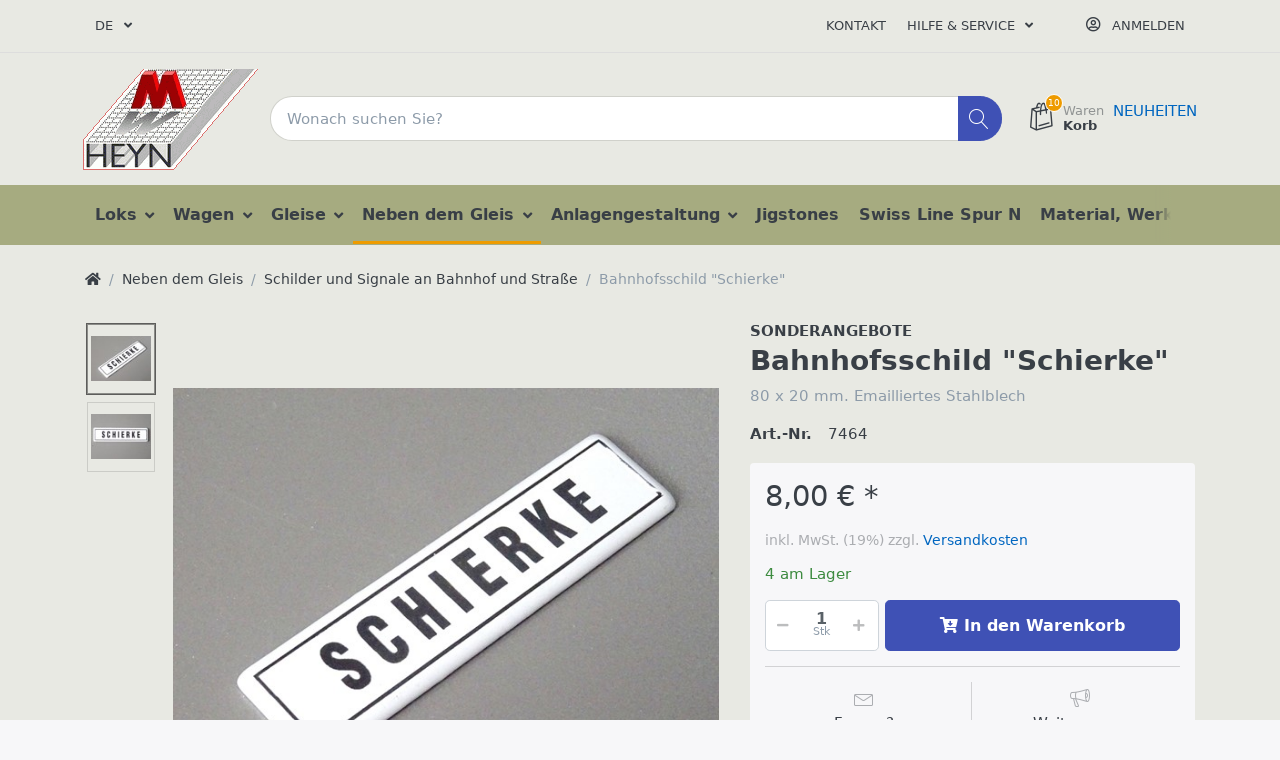

--- FILE ---
content_type: text/html; charset=utf-8
request_url: https://modell-werkstatt.de/bahnhofsschild-schierke
body_size: 21056
content:

<!DOCTYPE html>
<html  id="" lang="de" dir="ltr" data-pnotify-firstpos1="0">
<head>
    <meta charset="utf-8">
    <title itemprop="name">Sven Binnewald Modellbau Heyn: Alles Schöne für die Gartenbahn. Bahnhofsschild "Schierke"</title>
    <meta http-equiv="x-ua-compatible" content="ie=edge">
    <meta name="viewport" content="width=device-width, initial-scale=1.0, maximum-scale=1.0, minimum-scale=1.0, user-scalable=no, viewport-fit=cover, shrink-to-fit=no">
    <meta name="HandheldFriendly" content="true">
    <meta name="description" content="80 x 20 mm. Emailliertes Stahlblech" />
    <meta name="keywords" content="Modellbau, Modellbahn, Spur 2, Gartenbahn" />
    <meta name="generator" content="Smartstore 4.1.1.0" />
    <meta property="sm:root" content="/" />



    



<script>
    try {
        if (typeof navigator === 'undefined') navigator = {};
        html = document.documentElement;
        if (/Edge\/\d+/.test(navigator.userAgent)) { html.className += ' edge' }
        else if ('mozMatchesSelector' in html) { html.className += ' moz' }
        else if (/iPad|iPhone|iPod/.test(navigator.userAgent) && !window.MSStream) { html.className += ' ios' }
        else if ('webkitMatchesSelector' in html) { html.className += ' wkit' }
        else if (/constructor/i.test(window.HTMLElement)) { html.className += ' safari' };
        html.className += (this.top === this.window ? ' not-' : ' ') + 'framed';
    } catch (e) { }
</script>
<!--[if !IE]>-->
<script>var ieMode = 0; try { if (document.documentMode) { ieMode = document.documentMode; html.className += ' ie iepost8 ie' + document.documentMode } else { html.className += ' not-ie' }; } catch (e) { }; navigator.isIE = ieMode</script>
<!-- <![endif]-->

<script>
    if (navigator.isIE) {
        document.addEventListener('DOMContentLoaded', function () {
            // Add html alert after header, before content
            const alert = document.createElement('div');
            alert.className = 'container alert alert-warning mt-3';
            alert.innerText = "Sie verwenden einen nicht unterstützten Browser! Bitte ziehen Sie in Betracht, zu einem modernen Browser wie Google Chrome, Firefox oder Opera zu wechseln, um Ihr Einkaufserlebnis in vollen Zügen genießen zu können.";
            const page = document.getElementsByClassName('page-main');
            if (page.length < 1) return;

            const content = document.getElementById('content-wrapper');
            if (!content) return;

            page[0].insertBefore(alert, content);
        });
    }
</script>

    
    <meta name="accept-language" content="de-DE"/>


<script>
	window.Res = {
 "Common.Notification": "Benachrichtigung",  "Common.Close": "Schließen",  "Common.On": "An",  "Common.OK": "OK",  "Common.Cancel": "Abbrechen",  "Common.Off": "Aus",  "Common.CtrlKey": "Strg",  "Common.ShiftKey": "Umschalt",  "Common.AltKey": "Alt",  "Common.DelKey": "Entf",  "Common.EnterKey": "Eingabe",  "Common.EscKey": "Esc",  "Products.Longdesc.More": "Mehr anzeigen",  "Products.Longdesc.Less": "Weniger anzeigen",  "Jquery.Validate.Email": "Bitte geben Sie eine gültige E-Mail-Adresse ein.",  "Jquery.Validate.Required": "Diese Angabe ist erforderlich.",  "Jquery.Validate.Remote": "Bitte korrigieren Sie dieses Feld.",  "Jquery.Validate.Url": "Bitte geben Sie eine gültige URL ein.",  "Jquery.Validate.Date": "Bitte geben Sie ein gültiges Datum ein.",  "Jquery.Validate.DateISO": "Bitte geben Sie ein gültiges Datum (nach ISO) ein.",  "Jquery.Validate.Number": "Bitte geben Sie eine gültige Nummer ein.",  "Jquery.Validate.Digits": "Bitte geben Sie nur Ziffern ein.",  "Jquery.Validate.Creditcard": "Bitte geben Sie eine gültige Kreditkartennummer ein.",  "Jquery.Validate.Equalto": "Wiederholen Sie bitte die Eingabe.",  "Jquery.Validate.Maxlength": "Bitte geben Sie nicht mehr als {0} Zeichen ein.",  "Jquery.Validate.Minlength": "Bitte geben Sie mindestens {0} Zeichen ein.",  "Jquery.Validate.Rangelength": "Die Länge der Eingabe darf minimal {0} und maximal {1} Zeichen lang sein.",  "jquery.Validate.Range": "Bitte geben Sie einen Wert zwischen {0} und {1} ein.",  "Jquery.Validate.Max": "Bitte geben Sie einen Wert kleiner oder gleich {0} ein.",  "Jquery.Validate.Min": "Bitte geben Sie einen Wert größer oder gleich {0} ein.",  "Admin.Common.AreYouSure": "Sind Sie sicher?",  "FileUploader.Dropzone.Message": "Zum Hochladen Dateien hier ablegen oder klicken",  "FileUploader.Dropzone.DictDefaultMessage": "Dateien zum Hochladen hier ablegen",  "FileUploader.Dropzone.DictFallbackMessage": "Ihr Browser unterstützt keine Datei-Uploads per Drag'n'Drop.",  "FileUploader.Dropzone.DictFallbackText": "Bitte benutzen Sie das untenstehende Formular, um Ihre Dateien wie in längst vergangenen Zeiten hochzuladen.",  "FileUploader.Dropzone.DictFileTooBig": "Die Datei ist zu groß ({{filesize}}MB). Maximale Dateigröße: {{maxFilesize}}MB.",  "FileUploader.Dropzone.DictInvalidFileType": "Dateien dieses Typs können nicht hochgeladen werden.",  "FileUploader.Dropzone.DictResponseError": "Der Server gab die Antwort {{statusCode}} zurück.",  "FileUploader.Dropzone.DictCancelUpload": "Upload abbrechen",  "FileUploader.Dropzone.DictUploadCanceled": "Upload abgebrochen.",  "FileUploader.Dropzone.DictCancelUploadConfirmation": "Sind Sie sicher, dass Sie den Upload abbrechen wollen?",  "FileUploader.Dropzone.DictRemoveFile": "Datei entfernen",  "FileUploader.Dropzone.DictMaxFilesExceeded": "Sie können keine weiteren Dateien hochladen.",  "FileUploader.StatusWindow.Uploading.File": "Datei wird hochgeladen",  "FileUploader.StatusWindow.Uploading.Files": "Dateien werden hochgeladen",  "FileUploader.StatusWindow.Complete.File": "Upload abgeschlossen",  "FileUploader.StatusWindow.Complete.Files": "Uploads abgeschlossen",  "FileUploader.StatusWindow.Canceled.File": "Upload abgebrochen",  "FileUploader.StatusWindow.Canceled.Files": "Uploads abgebrochen",     };

    window.ClientId = "38e74e7c-ecf7-4126-b742-89a64c2eb91e";
</script>


    
    <link href="https://modell-werkstatt.de/bahnhofsschild-schierke" hreflang="de" rel="alternate" />
<link href="https://modell-werkstatt.de/en/railway-station-plate-schierke" hreflang="en" rel="alternate" />
<link as="image" href="//modell-werkstatt.de/media/6385/content/logo_heyn_shop.png" rel="preload" />
<link as="font" crossorigin="" href="/Content/fontastic/fonts/fontastic.woff" rel="preload" />
<link as="font" crossorigin="" href="/Content/vendors/fa5/webfonts/fa-solid-900.woff2" rel="preload" />
<link as="font" crossorigin="" href="/Content/vendors/fa5/webfonts/fa-regular-400.woff2" rel="preload" />


    






    <link href="/bundles/css/kaiwroqv5h-z1rrtpbcsflbsbcvwh2pvbrxbslqbuw41?v=r_iu9C0McGILBwpJ5Jh0sPHr58ocqkB_QNBUvsmdW201" rel="stylesheet"/>

<link href="/Themes/Flex/Content/theme.scss" rel="stylesheet" type="text/css" />

    <script src="/bundles/js/w7ar7xaahjxetk7y541-liwb0fnuimdqdas0qtmrxoa1?v=8Ywxgy-xHzt53KjDA9qzUGP_Uv0gvVwf0iyEcYxaCGY1"></script>





    <script>jQuery(function () { if (SmartStore.globalization) { SmartStore.globalization.culture = {"name":"de-DE","englishName":"German (Germany)","nativeName":"Deutsch (Deutschland)","isRTL":false,"language":"de","numberFormat":{",":".",".":",","pattern":[1],"decimals":2,"groupSizes":[3],"+":"+","-":"-","NaN":"NaN","negativeInfinity":"-∞","positiveInfinity":"∞","percent":{",":".",".":",","pattern":[0,0],"decimals":2,"groupSizes":[3],"symbol":"%"},"currency":{",":".",".":",","pattern":[8,3],"decimals":2,"groupSizes":[3],"symbol":"€"}},"dateTimeFormat":{"calendarName":"Gregorianischer Kalender","/":".",":":":","firstDay":1,"twoDigitYearMax":2029,"AM":null,"PM":null,"days":{"names":["Sonntag","Montag","Dienstag","Mittwoch","Donnerstag","Freitag","Samstag"],"namesAbbr":["So","Mo","Di","Mi","Do","Fr","Sa"],"namesShort":["So","Mo","Di","Mi","Do","Fr","Sa"]},"months":{"names":["Januar","Februar","März","April","Mai","Juni","Juli","August","September","Oktober","November","Dezember",""],"namesAbbr":["Jan.","Feb.","März","Apr.","Mai","Juni","Juli","Aug.","Sept.","Okt.","Nov.","Dez.",""]},"patterns":{"d":"dd.MM.yyyy","D":"dddd, d. MMMM yyyy","t":"HH:mm","T":"HH:mm:ss","g":"dd.MM.yyyy HH:mm","G":"dd.MM.yyyy HH:mm:ss","f":"dddd, d. MMMM yyyy HH:mm:ss","F":"dddd, d. MMMM yyyy HH:mm:ss","M":"d. MMMM","Y":"MMMM yyyy","u":"yyyy'-'MM'-'dd HH':'mm':'ss'Z'"}}}; }; });</script>
<meta property='sm:pagedata' content='{"type":"category","id":32,"menuItemId":1,"entityId":32,"parentId":30}' />
<meta property='og:site_name' content='Modellbau-Werkstatt Bertram Heyn' />
<meta property='og:site' content='https://modell-werkstatt.de/' />
<meta property='og:url' content='https://modell-werkstatt.de/bahnhofsschild-schierke' />
<meta property='og:type' content='product' />
<meta property='og:title' content='Bahnhofsschild &quot;Schierke&quot;' />
<meta property='twitter:card' content='summary' />
<meta property='twitter:title' content='Bahnhofsschild &quot;Schierke&quot;' />
<meta property='og:description' content='80 x 20 mm. Emailliertes Stahlblech' />
<meta property='twitter:description' content='80 x 20 mm. Emailliertes Stahlblech' />
<meta property='og:image' content='https://modell-werkstatt.de/media/11247/catalog/7464 Schierke 2.JPG' />
<meta property='og:image:type' content='image/jpeg' />
<meta property='twitter:image' content='https://modell-werkstatt.de/media/11247/catalog/7464 Schierke 2.JPG' />
<meta property='og:image:alt' content='Bild von Bahnhofsschild "Schierke"' />
<meta property='twitter:image:alt' content='Bild von Bahnhofsschild "Schierke"' />
<meta property='og:image:width' content='1280' />
<meta property='og:image:height' content='960' />
<meta property='article:published_time' content='01/01/0001 00:00:00' />


    <script src="/Scripts/smartstore.globalization.adapter.js"></script>


    <!--Powered by Smartstore - https://www.smartstore.com-->
</head>
<body class="lyt-cols-1">

	

<div id="page">
    <div class="canvas-blocker canvas-slidable"></div>

    <div class="page-main canvas-slidable">
            <header id="header">
                <div class="menubar-section d-none d-lg-block menubar-light">
                    <div class="container menubar-container">





<nav class="menubar navbar navbar-slide">
    <nav class="menubar-group ml-0">

    <div class="dropdown language-selector">
        <a class="menubar-link" data-toggle="dropdown" aria-haspopup="true" aria-expanded="false" href="#">
			<span>DE</span>
            <i class="fa fa-angle-down"></i>
        </a>
        
        <div class="dropdown-menu" aria-labelledby="dLabel">
                <a href="/changelanguage/1?returnUrl=bahnhofsschild-schierke" title="Deutsch (Deutschland)" rel="nofollow" class="dropdown-item disabled" 
                   data-selected="true" data-abbreviation="Deutsch">

                        <span class="mr-1 align-text-bottom">
                            <img src = "/Content/images/flags/de.png" />
                        </span>

                    <span>Deutsch</span>

                    <span class="abbreviation lrm">(DE)</span>
                </a>
                <a href="/changelanguage/2?returnUrl=en%2frailway-station-plate-schierke" title="English (United Kingdom)" rel="nofollow" class="dropdown-item" 
                   data-selected="false" data-abbreviation="Englisch">

                        <span class="mr-1 align-text-bottom">
                            <img src = "/Content/images/flags/gb.png" />
                        </span>

                    <span>Englisch</span>

                    <span class="abbreviation lrm">(EN)</span>
                </a>
        </div>
    </div>
	<script>
		$(function () {
			$(".language-selector .dropdown-item.disabled").on('click', function (e) {
				e.preventDefault();
            });
        });
	</script>

    </nav>

	<nav class="menubar-group ml-auto">



			<a class="menubar-link" href="/contactus">Kontakt</a>




<div class="cms-menu cms-menu-dropdown" data-menu-name="helpandservice">
	<div class="dropdown">
		<a data-toggle="dropdown" aria-haspopup="true" aria-expanded="false" href="#" rel="nofollow" class="menubar-link">
			<span >Hilfe &amp; Service</span>
			<i class="fal fa-angle-down menubar-caret"></i>
		</a>
			<div class="dropdown-menu dropdown-menu-left">
			<a href="/newproducts" class="dropdown-item menu-link">
				<span >NEUHEITEN</span>
			</a>
					<div class="dropdown-divider"></div>
			<a href="/aboutus" class="dropdown-item menu-link">
				<span >&#220;ber uns</span>
			</a>
			<a href="/disclaimer" class="dropdown-item menu-link">
				<span >Widerrufsrecht</span>
			</a>
			<a href="/shippinginfo" class="dropdown-item menu-link">
				<span >Versand und R&#252;cksendungen</span>
			</a>
			<a href="/conditionsofuse" class="dropdown-item menu-link">
				<span >AGB</span>
			</a>
	</div>

	</div>
</div>



	</nav>

    <nav class="menubar-group menubar-group--special">
                        
    </nav>

        <nav id="menubar-my-account" class="menubar-group">
            <div class="dropdown">
                <a class="menubar-link"  aria-haspopup="true" aria-expanded="false" href="/login?returnUrl=%2Fbahnhofsschild-schierke" rel="nofollow">
                    <i class="fal fa-user-circle menubar-icon"></i>

                        <span>Anmelden</span>
                </a>

            </div>



        </nav>

</nav>




                    </div>
                </div>
                <div class="shopbar-section shopbar-light"> 
                    <div class="container shopbar-container">

<div class="shopbar">
	<div class="shopbar-col-group shopbar-col-group-brand">
		<!-- LOGO -->
		<div class="shopbar-col shop-logo">

<a href="/" class="brand">          
        <img src='//modell-werkstatt.de/media/6385/content/logo_heyn_shop.png' 
            alt="Modellbau-Werkstatt Bertram Heyn" 
            title="Modellbau-Werkstatt Bertram Heyn"
			class="img-fluid"
            width="175"
            height="101" />
</a>

		</div>

		<!-- SEARCH -->
		<div class="shopbar-col shopbar-search">

<form action="/search" class="instasearch-form" method="get">
	<input type="text"
			class="instasearch-term form-control"
			name="q"
			placeholder="Wonach suchen Sie?"
		    data-instasearch="true"
			data-minlength="3"
			data-showthumbs="true"
			data-url="/instantsearch"
            data-origin="Search/Search"
			 autocomplete="off" />

	<button type="submit" class="btn btn-primary btn-icon instasearch-button" title="Suchen">
		<i class="icm icm-magnifier instasearch-icon"></i>
	</button>

	<div class="instasearch-drop">
		<div class="instasearch-drop-body clearfix"></div>
	</div>


</form>
		</div>
	</div>

	<div class="shopbar-col-group shopbar-col-group-tools">
		<!-- TOOLS -->


<div class="shopbar-col shopbar-tools" data-summary-href="/shoppingcart/cartsummary?cart=True&amp;wishlist=False&amp;compare=False">

	<!-- Hamburger Menu -->
	<div class="shopbar-tool d-lg-none" id="shopbar-menu">
		<a class="shopbar-button" href="#" data-toggle="offcanvas" data-autohide="true" data-placement="left" data-fullscreen="false" data-disablescrolling="true" data-target="#offcanvas-menu">
			<span class="shopbar-button-icon">
				<i class="icm icm-menu"></i>
			</span>
			<span class="shopbar-button-label-sm">
				Menü
			</span>
		</a>
	</div>



	<!-- User -->
	<div class="shopbar-tool d-lg-none" id="shopbar-user">
		<a class="shopbar-button" href="/login?returnUrl=%2Fbahnhofsschild-schierke">
			<span class="shopbar-button-icon">
				<i class="icm icm-user"></i>
			</span>
			<span class="shopbar-button-label-sm">
				Anmelden
			</span>
		</a>
	</div>



		<div class="shopbar-tool" id="shopbar-cart" data-target="#cart-tab">
			<a href="/cart" class="shopbar-button navbar-toggler" data-toggle="offcanvas" data-summary-href="/shoppingcart/cartsummary?cart=True"
			   data-autohide="true" data-placement="right" data-fullscreen="false" data-disablescrolling="true" data-target="#offcanvas-cart">
				<span class="shopbar-button-icon">
					<i class="icm icm-bag"></i>
					<span class='badge badge-pill label-cart-amount badge-warning' style="display:none" data-bind-to="CartItemsCount">
						0
					</span>
				</span>
				<span class="shopbar-button-label">
					<span>Waren</span><br />
					<strong>Korb</strong>
				</span>
				<span class="shopbar-button-label-sm">
					Warenkorb
				</span>
			</a>
		</div>






<div class="cms-menu cms-menu-linklist" data-menu-name="neuheiten">
    <ul class="list-unstyled">
            <li>
                <a href="https://modell-werkstatt.de/newproducts" class="menu-link">

                    <span >NEUHEITEN</span>
                </a>
            </li>
    </ul>
</div>

</div>



	</div>
</div>
                    </div>
                </div>
                <div class="megamenu-section d-none d-lg-block">
                    <nav class='navbar navbar-light'>
                        <div class="container megamenu-container">




<style type="text/css">
    .mega-menu-dropdown { min-height: 370px; }
</style>

<div class="mainmenu megamenu megamenu-blend--next">



<div class="cms-menu cms-menu-navbar" data-menu-name="main">
    <div class="megamenu-nav megamenu-nav--prev alpha">
	    <a href="#" class="megamenu-nav-btn btn btn-icon"><i class="far fa-chevron-left"></i></a>
    </div>

    <ul class="navbar-nav flex-row flex-nowrap" id="menu-main">

            <li id="main-nav-item-209378" data-id="209378" class="nav-item dropdown-submenu">
                <a href="/lokomotiven" class="nav-link menu-link dropdown-toggle" aria-expanded="false" data-target="#dropdown-menu-209378">
					<span >Loks</span>
                </a>
            </li>
            <li id="main-nav-item-209386" data-id="209386" class="nav-item dropdown-submenu">
                <a href="/wagen-achsen" class="nav-link menu-link dropdown-toggle" aria-expanded="false" data-target="#dropdown-menu-209386">
					<span >Wagen</span>
                </a>
            </li>
            <li id="main-nav-item-209392" data-id="209392" class="nav-item dropdown-submenu">
                <a href="/gleissystem" class="nav-link menu-link dropdown-toggle" aria-expanded="false" data-target="#dropdown-menu-209392">
					<span >Gleise</span>
                </a>
            </li>
            <li id="main-nav-item-209401" data-id="209401" class="nav-item dropdown-submenu expanded">
                <a href="/schilder-signale" class="nav-link menu-link dropdown-toggle" aria-expanded="false" data-target="#dropdown-menu-209401">
					<span >Neben dem Gleis</span>
                </a>
            </li>
            <li id="main-nav-item-209407" data-id="209407" class="nav-item dropdown-submenu">
                <a href="/gebaeude-bauteile" class="nav-link menu-link dropdown-toggle" aria-expanded="false" data-target="#dropdown-menu-209407">
					<span >Anlagengestaltung</span>
                </a>
            </li>
            <li id="main-nav-item-209418" data-id="209418" class="nav-item">
                <a href="/jigstones" class="nav-link menu-link">
					<span >Jigstones</span>
                </a>
            </li>
            <li id="main-nav-item-209419" data-id="209419" class="nav-item">
                <a href="/swiss-line-spur-n" class="nav-link menu-link">
					<span >Swiss Line Spur N</span>
                </a>
            </li>
            <li id="main-nav-item-209420" data-id="209420" class="nav-item dropdown-submenu">
                <a href="/modell-werkstatt" class="nav-link menu-link dropdown-toggle" aria-expanded="false" data-target="#dropdown-menu-209420">
					<span >Material, Werkzeug</span>
                </a>
            </li>
            <li id="main-nav-item-209426" data-id="209426" class="nav-item dropdown-submenu">
                <a href="/schoene-details" class="nav-link menu-link dropdown-toggle" aria-expanded="false" data-target="#dropdown-menu-209426">
					<span >Dekorativ</span>
                </a>
            </li>
            <li id="main-nav-item-209430" data-id="209430" class="nav-item">
                <a href="/sale" class="nav-link menu-link">
					<span >ANGEBOT</span>
                </a>
            </li>

    </ul>

    <div class="megamenu-nav megamenu-nav--next omega">
	    <a href="#" class="megamenu-nav-btn btn btn-icon"><i class="far fa-chevron-right"></i></a>
    </div>
</div>
</div>

<div class="megamenu-dropdown-container container" style="--y: 16px">
    <div id="dropdown-menu-209378" data-id="209378" 
         data-entity-id="11" 
         data-entity-name="Category"
         data-display-rotator="true">
        <div class="dropdown-menu mega-menu-dropdown">


            <div class="row mega-menu-dropdown-row">
						<div class="col-md-3 col-sm-6 text-md-center megamenu-cat-img">
							<img src="//modell-werkstatt.de/media/3338/catalog/lokomotiven.jpg?size=512" alt="Loks" loading="lazy" />

							<div class="below-preview-pic-text text-left">
								Ob Sie Loks verfeinern wollen oder ganze Bausätze suchen: Viele Details erweitern die Möglichlkeiten
							</div>
						</div>

                <div class="col-md-3 col-sm-6">
                        <a href="/lok-bausaetze" id="dropdown-heading-209379" data-id="209379" class="mega-menu-dropdown-heading">
                            <span>Lok-Baus&#228;tze</span>

                        </a>
                        <a href="/lok-dampftechnik" id="dropdown-heading-209380" data-id="209380" class="mega-menu-dropdown-heading">
                            <span>Lok-Dampftechnik</span>

                        </a>
                        <a href="/lok-wassertechnik" id="dropdown-heading-209381" data-id="209381" class="mega-menu-dropdown-heading">
                            <span>Lok-Wassertechnik</span>

                        </a>
                        <a href="/lok-lufttechnik" id="dropdown-heading-209382" data-id="209382" class="mega-menu-dropdown-heading">
                            <span>Lok-Lufttechnik</span>

                        </a>
                        <a href="/lok-beleuchtung" id="dropdown-heading-209383" data-id="209383" class="mega-menu-dropdown-heading">
                            <span>Lok-Beleuchtung</span>

                        </a>
                        <a href="/lok-aufbau-zusatzteile" id="dropdown-heading-209384" data-id="209384" class="mega-menu-dropdown-heading">
                            <span>Lok-Geh&#228;use, Rahmen, Kessel...</span>

                        </a>
                        <a href="/geraete-fuers-personal" id="dropdown-heading-209385" data-id="209385" class="mega-menu-dropdown-heading">
                            <span>Ger&#228;tschaften f&#252;rs Personal</span>

                        </a>
                </div>

                            <div class="col-md-3"></div>
                    <div class="col-md-3 col-sm-6">
						<div class="rotator-container rotator-209378">
							<div class="rotator-heading text-center">
								<h4></h4>
							</div>
							<div class="rotator-content">
								<div class="placeholder"></div>
							</div>
						</div>
                    </div>
            </div>


        </div>
    </div>
    <div id="dropdown-menu-209386" data-id="209386" 
         data-entity-id="12" 
         data-entity-name="Category"
         data-display-rotator="true">
        <div class="dropdown-menu mega-menu-dropdown">


            <div class="row mega-menu-dropdown-row">
						<div class="col-md-3 col-sm-6 text-md-center megamenu-cat-img">
							<img src="//modell-werkstatt.de/media/3339/catalog/wagen-achsen.jpg?size=512" alt="Wagen" loading="lazy" />

							<div class="below-preview-pic-text text-left">
								Ob Sie Loks und Wagen verfeinern wollen oder ganze Bausätze suchen: Vom Maßstab 1:13 bis 1:32 haben wir viele Modelle. 
							</div>
						</div>

                <div class="col-md-3 col-sm-6">
                        <a href="/wagen-1225" id="dropdown-heading-209387" data-id="209387" class="mega-menu-dropdown-heading">
                            <span>Wagen 1:22,5</span>

                        </a>
                        <a href="/wagen-132" id="dropdown-heading-209388" data-id="209388" class="mega-menu-dropdown-heading">
                            <span>Wagen 1:32</span>

                        </a>
                        <a href="/1zu20" id="dropdown-heading-209389" data-id="209389" class="mega-menu-dropdown-heading">
                            <span>Bauteile 1:20,3</span>

                        </a>
                        <a href="/loren-1133" id="dropdown-heading-209390" data-id="209390" class="mega-menu-dropdown-heading">
                            <span>Loren 1:13,3</span>

                        </a>
                        <a href="/baugroesse-gn15" id="dropdown-heading-209391" data-id="209391" class="mega-menu-dropdown-heading">
                            <span>Baugr&#246;&#223;e GN15</span>

                        </a>
                </div>

                            <div class="col-md-3"></div>
                    <div class="col-md-3 col-sm-6">
						<div class="rotator-container rotator-209386">
							<div class="rotator-heading text-center">
								<h4></h4>
							</div>
							<div class="rotator-content">
								<div class="placeholder"></div>
							</div>
						</div>
                    </div>
            </div>


        </div>
    </div>
    <div id="dropdown-menu-209392" data-id="209392" 
         data-entity-id="2" 
         data-entity-name="Category"
         data-display-rotator="true">
        <div class="dropdown-menu mega-menu-dropdown">


            <div class="row mega-menu-dropdown-row">
						<div class="col-md-3 col-sm-6 text-md-center megamenu-cat-img">
							<img src="//modell-werkstatt.de/media/3329/catalog/gleissysteme.jpg?size=512" alt="Gleise" loading="lazy" />

							<div class="below-preview-pic-text text-left">
								Wir liefern Spezielles:
Beton- und Stahlschwellen, kleine Gleisradien, Schleppweichen, Weichenhebel, Drehscheiben etc.
							</div>
						</div>

                <div class="col-md-3 col-sm-6">
                        <a href="/gleise-45mm" id="dropdown-heading-209393" data-id="209393" class="mega-menu-dropdown-heading">
                            <span>Gleise 45mm</span>

                        </a>
                        <a href="/weichen-45mm" id="dropdown-heading-209394" data-id="209394" class="mega-menu-dropdown-heading">
                            <span>Weichen 45mm</span>

                        </a>
                        <a href="/drehscheiben" id="dropdown-heading-209395" data-id="209395" class="mega-menu-dropdown-heading">
                            <span>Drehscheiben</span>

                        </a>
                        <a href="/miha-gleis-code-250" id="dropdown-heading-209396" data-id="209396" class="mega-menu-dropdown-heading">
                            <span>MIHA-Gleis Code 250</span>

                        </a>
                        <a href="/gleise-64mm" id="dropdown-heading-209397" data-id="209397" class="mega-menu-dropdown-heading">
                            <span>Gleise 64mm</span>

                        </a>
                        <a href="/weichen-64mm" id="dropdown-heading-209398" data-id="209398" class="mega-menu-dropdown-heading">
                            <span>Weichen 64mm</span>

                        </a>
                        <a href="/gleise-89mm" id="dropdown-heading-209399" data-id="209399" class="mega-menu-dropdown-heading">
                            <span>Gleise 89mm</span>

                        </a>
                        <a href="/gleiszubehoer" id="dropdown-heading-209400" data-id="209400" class="mega-menu-dropdown-heading">
                            <span>Gleiszubeh&#246;r</span>

                        </a>
                </div>

                            <div class="col-md-3"></div>
                    <div class="col-md-3 col-sm-6">
						<div class="rotator-container rotator-209392">
							<div class="rotator-heading text-center">
								<h4></h4>
							</div>
							<div class="rotator-content">
								<div class="placeholder"></div>
							</div>
						</div>
                    </div>
            </div>


        </div>
    </div>
    <div id="dropdown-menu-209401" data-id="209401" 
         data-entity-id="30" 
         data-entity-name="Category"
         data-display-rotator="true">
        <div class="dropdown-menu mega-menu-dropdown">


            <div class="row mega-menu-dropdown-row">
						<div class="col-md-3 col-sm-6 text-md-center megamenu-cat-img">
							<img src="//modell-werkstatt.de/media/3356/catalog/schilder-und-signale.jpg?size=512" alt="Neben dem Gleis" loading="lazy" />

							<div class="below-preview-pic-text text-left">
								Was wäre die Bahn ohne Signale oder z.B. ohne die diversen Beschriftungen?
							</div>
						</div>

                <div class="col-md-3 col-sm-6">
                        <a href="/am-gleis" id="dropdown-heading-209402" data-id="209402" class="mega-menu-dropdown-heading">
                            <span>Signale am Gleis</span>

                        </a>
                        <a href="/an-bahnhof-und-strasse" id="dropdown-heading-209403" data-id="209403" class="mega-menu-dropdown-heading active">
                            <span>Schilder und Signale an Bahnhof und Stra&#223;e</span>

                        </a>
                        <a href="/an-lok-und-wagen" id="dropdown-heading-209404" data-id="209404" class="mega-menu-dropdown-heading">
                            <span>Schilder an Lok und Wagen</span>

                        </a>
                        <a href="/signaltafeln-132" id="dropdown-heading-209405" data-id="209405" class="mega-menu-dropdown-heading">
                            <span>Signaltafeln 1:32</span>

                        </a>
                        <a href="/an-der-bahn" id="dropdown-heading-209406" data-id="209406" class="mega-menu-dropdown-heading">
                            <span>Elemente neben dem Gleis</span>

                        </a>
                </div>

                            <div class="col-md-3"></div>
                    <div class="col-md-3 col-sm-6">
						<div class="rotator-container rotator-209401">
							<div class="rotator-heading text-center">
								<h4></h4>
							</div>
							<div class="rotator-content">
								<div class="placeholder"></div>
							</div>
						</div>
                    </div>
            </div>


        </div>
    </div>
    <div id="dropdown-menu-209407" data-id="209407" 
         data-entity-id="22" 
         data-entity-name="Category"
         data-display-rotator="true">
        <div class="dropdown-menu mega-menu-dropdown">


            <div class="row mega-menu-dropdown-row">
						<div class="col-md-3 col-sm-6 text-md-center megamenu-cat-img">
							<img src="//modell-werkstatt.de/media/3348/catalog/gebaude-bauteile.jpg?size=512" alt="Anlagengestaltung" loading="lazy" />

							<div class="below-preview-pic-text text-left">
								Viele kleine Details für Szenen finden Sie hier: Gebäude, Fenster, Figuren, Werkzeuge etc.
							</div>
						</div>

                <div class="col-md-3 col-sm-6">
                        <a href="/details-1-32" id="dropdown-heading-209408" data-id="209408" class="mega-menu-dropdown-heading">
                            <span>Details Spur 1 = 1:32</span>

                        </a>
                        <a href="/spur-2-1225" id="dropdown-heading-209409" data-id="209409" class="mega-menu-dropdown-heading">
                            <span>Geb&#228;ude Spur 2 = 1:22,5</span>

                        </a>
                        <a href="/spur-1-132" id="dropdown-heading-209410" data-id="209410" class="mega-menu-dropdown-heading">
                            <span>Geb&#228;ude Spur 1 = 1:32</span>

                        </a>
                        <a href="/fenster-tueren-spur-2" id="dropdown-heading-209411" data-id="209411" class="mega-menu-dropdown-heading">
                            <span>Fenster und T&#252;ren 1:22,5</span>

                        </a>
                        <a href="/fenster-tueren-spur-1" id="dropdown-heading-209412" data-id="209412" class="mega-menu-dropdown-heading">
                            <span>Fenster, T&#252;ren 1:32</span>

                        </a>
                        <a href="/accessoires" id="dropdown-heading-209413" data-id="209413" class="mega-menu-dropdown-heading">
                            <span>Details: Z&#228;une, Schilder Lampen...</span>

                        </a>
                        <a href="/waldarbeit" id="dropdown-heading-209414" data-id="209414" class="mega-menu-dropdown-heading">
                            <span>Waldarbeit</span>

                        </a>
                        <a href="/figuren" id="dropdown-heading-209415" data-id="209415" class="mega-menu-dropdown-heading">
                            <span>Figuren</span>

                        </a>
                        <a href="/bier-und-limonade" id="dropdown-heading-209416" data-id="209416" class="mega-menu-dropdown-heading">
                            <span>&quot;Handliches&quot;: Kisten, Werkzeug, B&#228;nke...</span>

                        </a>
                        <a href="/werbetafeln" id="dropdown-heading-209417" data-id="209417" class="mega-menu-dropdown-heading">
                            <span>kleine Werbetafeln, magnetisch</span>

                        </a>
                </div>

                            <div class="col-md-3"></div>
                    <div class="col-md-3 col-sm-6">
						<div class="rotator-container rotator-209407">
							<div class="rotator-heading text-center">
								<h4></h4>
							</div>
							<div class="rotator-content">
								<div class="placeholder"></div>
							</div>
						</div>
                    </div>
            </div>


        </div>
    </div>
    <div id="dropdown-menu-209418" data-id="209418" 
         data-entity-id="63" 
         data-entity-name="Category"
         data-display-rotator="true">
        <div class="dropdown-menu mega-menu-dropdown">


            <div class="row mega-menu-dropdown-row">
						<div class="col-md-3 col-sm-6 text-md-center megamenu-cat-img">
							<img src="//modell-werkstatt.de/media/2931/catalog/jigstones.jpg?size=512" alt="Jigstones" loading="lazy" />

							<div class="below-preview-pic-text text-left">
								
							</div>
						</div>

                <div class="col-md-3 col-sm-6">
                </div>

                            <div class="col-md-3"></div>
                    <div class="col-md-3 col-sm-6">
						<div class="rotator-container rotator-209418">
							<div class="rotator-heading text-center">
								<h4></h4>
							</div>
							<div class="rotator-content">
								<div class="placeholder"></div>
							</div>
						</div>
                    </div>
            </div>


        </div>
    </div>
    <div id="dropdown-menu-209419" data-id="209419" 
         data-entity-id="75" 
         data-entity-name="Category"
         data-display-rotator="false">
        <div class="dropdown-menu mega-menu-dropdown">


            <div class="row mega-menu-dropdown-row">
						<div class="col-md-3 col-sm-6 text-md-center megamenu-cat-img">
							<img src="//modell-werkstatt.de/media/11626/catalog/Swissline.svg?size=512" alt="Swiss Line Spur N" loading="lazy" />

							<div class="below-preview-pic-text text-left">
								
							</div>
						</div>

                <div class="col-md-3 col-sm-6">
                </div>

            </div>


        </div>
    </div>
    <div id="dropdown-menu-209420" data-id="209420" 
         data-entity-id="16" 
         data-entity-name="Category"
         data-display-rotator="true">
        <div class="dropdown-menu mega-menu-dropdown">


            <div class="row mega-menu-dropdown-row">
						<div class="col-md-3 col-sm-6 text-md-center megamenu-cat-img">
							<img src="//modell-werkstatt.de/media/11096/catalog/6223 Schichtmauerwerk Schlosser 1a.jpg?size=512" alt="Material, Werkzeug" loading="lazy" />

							<div class="below-preview-pic-text text-left">
								
							</div>
						</div>

                <div class="col-md-3 col-sm-6">
                        <a href="/arbeitsmittel" id="dropdown-heading-209421" data-id="209421" class="mega-menu-dropdown-heading">
                            <span>Arbeitsmittel</span>

                        </a>
                        <a href="/plattenmaterial" id="dropdown-heading-209422" data-id="209422" class="mega-menu-dropdown-heading">
                            <span>Kunststoffplatten</span>

                        </a>
                        <a href="/bauplatten" id="dropdown-heading-209423" data-id="209423" class="mega-menu-dropdown-heading">
                            <span>Strukturplatten</span>

                        </a>
                        <a href="/profile-leisten" id="dropdown-heading-209424" data-id="209424" class="mega-menu-dropdown-heading">
                            <span>Profile, Leisten, St&#228;be</span>

                        </a>
                        <a href="/schrauben-nieten" id="dropdown-heading-209425" data-id="209425" class="mega-menu-dropdown-heading">
                            <span>Schrauben, Nieten, N&#228;gel, Ketten...</span>

                        </a>
                </div>

                            <div class="col-md-3"></div>
                    <div class="col-md-3 col-sm-6">
						<div class="rotator-container rotator-209420">
							<div class="rotator-heading text-center">
								<h4></h4>
							</div>
							<div class="rotator-content">
								<div class="placeholder"></div>
							</div>
						</div>
                    </div>
            </div>


        </div>
    </div>
    <div id="dropdown-menu-209426" data-id="209426" 
         data-entity-id="38" 
         data-entity-name="Category"
         data-display-rotator="true">
        <div class="dropdown-menu mega-menu-dropdown">


            <div class="row mega-menu-dropdown-row">
						<div class="col-md-3 col-sm-6 text-md-center megamenu-cat-img">
							<img src="//modell-werkstatt.de/media/3366/catalog/schone-details.jpg?size=512" alt="Dekorativ" loading="lazy" />

							<div class="below-preview-pic-text text-left">
								Zeigen Sie Ihre Begeisterung für die Eisenbahn mit Schilder-Repliken, Magnet-Werbetafeln und hübschen Pins.
							</div>
						</div>

                <div class="col-md-3 col-sm-6">
                        <a href="/emaille-schilder-bahn" id="dropdown-heading-209427" data-id="209427" class="mega-menu-dropdown-heading">
                            <span>Repliken: Schilder aus Emaille und Kunststoff</span>

                        </a>
                        <a href="/magnetische-werbetafeln" id="dropdown-heading-209428" data-id="209428" class="mega-menu-dropdown-heading">
                            <span>Magnetische Werbetafeln</span>

                        </a>
                        <a href="/anstecker-und-pins" id="dropdown-heading-209429" data-id="209429" class="mega-menu-dropdown-heading">
                            <span>Anstecker und Pins</span>

                        </a>
                </div>

                            <div class="col-md-3"></div>
                    <div class="col-md-3 col-sm-6">
						<div class="rotator-container rotator-209426">
							<div class="rotator-heading text-center">
								<h4></h4>
							</div>
							<div class="rotator-content">
								<div class="placeholder"></div>
							</div>
						</div>
                    </div>
            </div>


        </div>
    </div>
    <div id="dropdown-menu-209430" data-id="209430" 
         data-entity-id="73" 
         data-entity-name="Category"
         data-display-rotator="false">
        <div class="dropdown-menu mega-menu-dropdown">


            <div class="row mega-menu-dropdown-row">

                <div class="col-md-3 col-sm-6">
                </div>

            </div>


        </div>
    </div>

</div>



<script>
    $(function () {
        var megamenuContainer = $(".megamenu-container").megaMenu({
            productRotatorAjaxUrl:      "/plugins/megamenu/rotatorproducts",
            productRotatorInterval:     4000,
            productRotatorDuration:     800,
            productRotatorCycle:        true,
        }); 
    });
</script>               
						</div>
					</nav>
				</div>
			</header>

        <div id="content-wrapper">

            <section id="content" class="container">


<div class="breadcrumb-container d-none d-md-flex flex-wrap align-items-center mb-4">
	<ol class="breadcrumb mb-0" itemscope itemtype="http://schema.org/BreadcrumbList">
		<li class="breadcrumb-item" itemprop="itemListElement" itemscope itemtype="http://schema.org/ListItem">
			<a href="/" title="Home" itemprop="item">
				<meta itemprop="name" content="Startseite">
				<meta itemprop="position" content="1">
				<i class="fa fa-home"></i>
			</a>
		</li>
			<li class="breadcrumb-item" itemprop="itemListElement" itemscope itemtype="http://schema.org/ListItem">
					<a href="/schilder-signale" title="Neben dem Gleis" itemprop="item"><meta itemprop="position" content="2"><span itemprop="name" dir="auto">Neben dem Gleis</span></a>
			</li>
			<li class="breadcrumb-item" itemprop="itemListElement" itemscope itemtype="http://schema.org/ListItem">
					<a href="/an-bahnhof-und-strasse" title="Schilder und Signale an Bahnhof und Stra&#223;e" itemprop="item"><meta itemprop="position" content="3"><span itemprop="name" dir="auto">Schilder und Signale an Bahnhof und Stra&#223;e</span></a>
			</li>
	</ol>
    <div class="breadcrumb-item active">
        <span>Bahnhofsschild &quot;Schierke&quot;</span>
    </div>
</div>




                <div id="content-body" class="row">


					<div id="content-center" class="col-lg-12">






<div class="page product-details-page" itemscope itemtype="http://schema.org/Product">


    <article class="pd page-body">

        <div id="main-update-container" class="update-container" data-url="/product/updateproductdetails?productId=1370&amp;bundleItemId=0">
<form action="/bahnhofsschild-schierke" id="pd-form" method="post">                <!-- Top Content: Picture, Description, Attrs, Variants, Bundle Items, Price etc. -->
                <section class="row pd-section pd-section-top">
                    <!-- Picture -->
                    <div class="col-12 col-md-6 col-lg-7 pd-data-col">


                        <div id="pd-gallery-container">

<div id="pd-gallery-container-inner">
    <div id="pd-gallery" class="mb-3">
        


<div class="gal-box">
    <!-- Thumbnail navigation -->
    <div class="gal-nav-cell">
        <div class="gal-nav">
            <div class="gal-list">
                <div class="gal-track" itemscope itemtype="http://schema.org/ImageGallery">
                        <div class="gal-item" itemprop="associatedMedia" itemscope itemtype="http://schema.org/ImageObject">
                            <a class="gal-item-viewport"
                               itemprop="contentUrl"
                               href="//modell-werkstatt.de/media/11247/catalog/7464 Schierke 2.JPG"
                               data-type="image"
                               data-width="1280"
                               data-height="960"
                               data-medium-image="//modell-werkstatt.de/media/11247/catalog/7464 Schierke 2.JPG?size=600"
                               title="Bahnhofsschild &quot;Schierke&quot;, Bild 1 gro&#223;"
                               data-picture-id="11247">
                                
<img src="//modell-werkstatt.de/media/11247/catalog/7464 Schierke 2.JPG?size=72"
     class="gal-item-content file-img"
     alt="Bild von Bahnhofsschild &quot;Schierke&quot;"
     title="Bahnhofsschild &quot;Schierke&quot;, Bild 1 gro&#223;" />
                            </a>
                        </div>
                        <div class="gal-item" itemprop="associatedMedia" itemscope itemtype="http://schema.org/ImageObject">
                            <a class="gal-item-viewport"
                               itemprop="contentUrl"
                               href="//modell-werkstatt.de/media/11246/catalog/7464 Schierke 1.JPG"
                               data-type="image"
                               data-width="1280"
                               data-height="960"
                               data-medium-image="//modell-werkstatt.de/media/11246/catalog/7464 Schierke 1.JPG?size=600"
                               title="Bahnhofsschild &quot;Schierke&quot;, Bild 2 gro&#223;"
                               data-picture-id="11246">
                                
<img src="//modell-werkstatt.de/media/11246/catalog/7464 Schierke 1.JPG?size=72"
     class="gal-item-content file-img"
     alt="Bild von Bahnhofsschild &quot;Schierke&quot;"
     title="Bahnhofsschild &quot;Schierke&quot;, Bild 2 gro&#223;" />
                            </a>
                        </div>
                </div>
            </div>
        </div>
    </div>
    <!-- Picture -->
    <div class="gal-cell">
        <div class="gal">
                    <div class="gal-item">
                        <a class="gal-item-viewport" href="//modell-werkstatt.de/media/11247/catalog/7464 Schierke 2.JPG"
                           data-thumb-image="//modell-werkstatt.de/media/11247/catalog/7464 Schierke 2.JPG?size=72"
                           data-medium-image="//modell-werkstatt.de/media/11247/catalog/7464 Schierke 2.JPG?size=600"
                           data-picture-id="11247">
                            
                                <img class="gal-item-content file-img"
                                     src="//modell-werkstatt.de/media/11247/catalog/7464 Schierke 2.JPG?size=600"
                                     data-zoom="//modell-werkstatt.de/media/11247/catalog/7464 Schierke 2.JPG"
                                     data-zoom-width="1280"
                                     data-zoom-height="960"
                                     alt="Bild von Bahnhofsschild &quot;Schierke&quot;"
                                     title="Bahnhofsschild &quot;Schierke&quot;"
                                     itemprop="image" />
                        </a>
                    </div>
                    <div class="gal-item">
                        <a class="gal-item-viewport" href="//modell-werkstatt.de/media/11246/catalog/7464 Schierke 1.JPG"
                           data-thumb-image="//modell-werkstatt.de/media/11246/catalog/7464 Schierke 1.JPG?size=72"
                           data-medium-image="//modell-werkstatt.de/media/11246/catalog/7464 Schierke 1.JPG?size=600"
                           data-picture-id="11246">
                            
                                <img class="gal-item-content file-img"
                                     data-lazy="//modell-werkstatt.de/media/11246/catalog/7464 Schierke 1.JPG?size=600"
                                     data-zoom="//modell-werkstatt.de/media/11246/catalog/7464 Schierke 1.JPG"
                                     data-zoom-width="1280"
                                     data-zoom-height="960"
                                     alt="Bild von Bahnhofsschild &quot;Schierke&quot;"
                                     title="Bahnhofsschild &quot;Schierke&quot;"
                                     itemprop="image" />
                        </a>
                    </div>
        </div>
    </div>
</div>


    </div>
</div>
                        </div>


                    </div>

                    <!-- Sidebar: Info, Price, Buttons etc. -->
                    <aside class="col-12 col-md-6 col-lg-5 pd-info-col zoom-window-container">


                        <!-- Title/Brand/ReviewSummary -->



<div class="pd-info pd-group">
	<!-- Brand -->
    <div class="pd-brand-block">
        <a class="pd-brand" href="/sonderangebote">
                <span >SONDERANGEBOTE</span>
        </a>
        <meta itemprop="brand" content="SONDERANGEBOTE">

            <meta itemprop="sku" content="7464" />


    </div>

	<!-- Title -->
	<div class="page-title">
		<h1  class="pd-name" itemprop="name">
Bahnhofsschild "Schierke"		</h1>
	</div>

	<!-- Short description -->
		<div  class="pd-description" itemprop="description">
			80 x 20 mm. Emailliertes Stahlblech
		</div>
</div>

<!-- Review Overview -->






                        <!-- Bundle Items -->

                            <!-- Product attributes (SKU, EAN, Weight etc.) -->
                            <div class="pd-attrs-container" data-partial="Attrs">



<table class="pd-attrs pd-group">

        <tr class="pd-attr-sku">
            <td>Art.-Nr.</td>
            <td itemprop="sku">7464</td>
        </tr>







</table>



                            </div>
                            <!-- Offer box -->

<div class="pd-offer" itemprop="offers" itemscope itemtype="http://schema.org/Offer">
    <meta itemprop="itemCondition" content="http://schema.org/NewCondition" />
    <link itemprop="url" href="https://modell-werkstatt.de/bahnhofsschild-schierke" />
            <div class="pd-offer-price-container" data-partial="Price">



<div class="pd-offer-price">
		<!-- Current price -->
		<div class="pd-group clearfix">
			<div class="row sm-gutters pd-price-group">
				<div class="col-auto pd-price-block">
						<meta itemprop="priceCurrency" content="EUR" />
										<div class="pd-price">
							<meta itemprop="price" content="8.00" />

                        <span class="">
                            8,00 € *
                        </span>
					</div>
				</div>
			</div>

			<!-- Regular price -->
            





		</div>
		<!-- Tier prices -->
            <div class="pd-tierprices">

            </div>
		<!-- Pangv & legal info -->
			<div class="pd-group">
									<div class="pd-legalinfo">
						inkl. MwSt. (19%)  zzgl. <a href="/shippinginfo">Versandkosten</a>
					</div>
			</div>
</div>
            </div>

    <meta itemprop="availability" content="http://schema.org/InStock" />


    <div class="pd-stock-info-container" data-partial="Stock">



<div class="pd-stock-info pd-group">
			<meta itemprop="availability" content="http://schema.org/InStock" />
		<div class="pd-stock pd-instock">4 am Lager</div>


</div>
    </div>



    <div class="pd-offer-actions-container" data-partial="OfferActions">



<div class="row pd-offer-actions">
                <div class="col pd-offer-action-qty">
                    


<div class="qty-input has-postfix">
<input class="form-control form-control-lg" data-max="10000" data-min="1" data-postfix="Stk" data-step="1" data-val="true" data-val-number="Das Feld &#39;EnteredQuantity&#39; muss numerisch sein." id="addtocart_1370_AddToCart_EnteredQuantity" name="addtocart_1370.AddToCart.EnteredQuantity" type="text" value="1" /></div>
                </div>
            <div class="col flex-grow-1">
                <a class="btn btn-primary btn-lg btn-block btn-add-to-cart ajax-cart-link"
                   href="#"
                   rel="nofollow"
                   data-href='/cart/addproduct/1370/1'
                   data-form-selector="#pd-form"
                   data-type="cart"
                   data-action="add"
                   data-toggle="offcanvas" data-target="#offcanvas-cart">
                    <i class="fa fa-cart-arrow-down d-none d-sm-inline-block d-md-none d-xl-inline-block"></i>
                    <span>In den Warenkorb</span>
                </a>
            </div>
</div>

    </div>




<div class="pd-actions-container">

		<div class="row sm-gutters pd-actions">
            <div class="col-6 pd-action-item" >
                    <a class="pd-action-link action-ask-question action-ask-question" href="javascript:void(0)"
                       data-href="/product/askquestionajax/1370"
                       data-form-selector="#pd-form" rel="nofollow" title="Fragen zum Artikel?">
                        <i class="pd-action-icon icm icm-envelope"></i>
                            <span class="pd-action-label">Fragen?</span>
                    </a>
            </div>
            <div class="col-6 pd-action-item" >
                <a class="pd-action-link action-bullhorn" href="/product/emailafriend/1370" rel="nofollow">
                    <i class="pd-action-icon icm icm-bullhorn"></i>
                        <span class="pd-action-label">Weitersagen</span>
                </a>
            </div>
		</div>
</div>


</div>

<script>
    // Ask question
    $(document).on('click', '.action-ask-question', function (e) {
        e.preventDefault();
        const el = $(this);
		const form = el.data('form-selector');
		if (form) {  
			const href = el.data('href');
            $.ajax({
				cache: false,
                url: href,
                data: $(form).serialize(),
				success: function (response) {
					// Redirect to ask question get action
					if (response.redirect)
						location.href = response.redirect;
				}
            });
        }
    });
</script>

                        <!-- social share -->



                    </aside>
                </section>
</form>        </div>

        <!-- Bottom Content: Full Description, Specification, Review etc. -->
        <section class="pd-section pd-section-bottom">
                <!-- Tabs -->

<div class="pd-tabs tabbable nav-responsive" id="pd-tabs" data-breakpoint="&lt;md">
	<ul class="nav nav-tabs nav-tabs-line d-none">
		<li class="nav-item"><a class="nav-link active" href="#pd-tabs-1" data-toggle="tab" data-loaded="true"><span class="tab-caption">Beschreibung</span><span class="nav-link-summary">Das Bahnhofsschild dieses HSB-Bahnhofs in vorbildlichem Emaille.</span></a></li>
	</ul><div class="tab-content">
		<div class="tab-content-header">
				<a href="javascript:void()" class="btn btn-secondary btn-flat btn-no-border offcanvas-closer rounded-0" title="Schließen">
		<i class="fa fa-chevron-left"></i>
		<span>Schließen</span>
	</a>


		</div><div class="tab-pane active" role="tabpanel" id="pd-tabs-1">
			<div  itemprop='description' class='long-text html-editor-content'><p>Das Bahnhofsschild dieses HSB-Bahnhofs in vorbildlichem Emaille.</p></div>

		</div>
	</div><input type='hidden' class='loaded-tab-name' name='LoadedTabs' value='#pd-tabs-1' />

</div><script>$(function() { $('#pd-tabs').responsiveNav(); })</script>






                <!-- Tags -->

                <!-- Related products -->



<div class="pd-related-products block block-boxed mb-3">
    <div class="block-title">
        <h3>Alternativen und Ergänzungen</h3>
    </div>
    <div class="block-body pt-0">
		<div class="artlist-carousel">






    <div id="artlist-3082472161" class='artlist artlist-grid artlist-4-cols'>



<article class="art" data-id="1152">
	<div class="art-picture-block">
			<a class='art-picture img-center-container' href="/fenstergewaende-scheesel-c" title="Zeige Details f&#252;r Fenstergew&#228;nde &quot;Scheesel C&quot;" >
				<img src="//modell-werkstatt.de/media/1508/catalog/fenstergewande-scheesel-c.jpg?size=256" alt="Bild von Fenstergew&#228;nde &quot;Scheesel C&quot;" title="Zeige Details f&#252;r Fenstergew&#228;nde &quot;Scheesel C&quot;" loading="lazy" />
			</a>
	</div>




<div class="art-brand">
			<span >Diverse Hersteller</span>
</div>




    <h3  class="art-name">
        <a href="/fenstergewaende-scheesel-c" title="Fenstergew&#228;nde &quot;Scheesel C&quot;">
            <span>Fenstergewände "Scheesel C"</span>
        </a>
    </h3>

        <div class="art-description"  title="87 x 63 mm">
            87 x 63 mm
        </div>






	<div class="art-price-block">
		<span class="art-price">
            ab 5,80 € *
		</span>


	</div>












				<div class="art-drop">



<div class="art-variant-info">

		<div class="art-more-opts">
			<span class="bidi-embed d-block">Weitere Option:</span>
			<a class="font-weight-medium bidi-embed"  href="/fenstergewaende-scheesel-c">Farbe</a>
		</div>
</div>

					




<div class="row no-gutters art-btn-group">
		<a data-href='/cart/addproductsimple/1152?forceredirection=False'
			href="#"
			class="btn btn-primary ajax-cart-link px-sm-2 btn-lg art-btn col"
			title="In den Warenkorb"
			data-toggle='tooltip' data-placement="bottom"
			rel="nofollow"
			data-type="cart"
			data-action="add">
			<i class="fa fa-cart-arrow-down"></i>
		</a>



	<a href='/fenstergewaende-scheesel-c' 
	   class="btn btn-secondary btn-lg art-btn col" 
	   title="Beschreibung"
	   data-toggle="tooltip" data-placement="bottom">
		<i class="fa fa-info"></i>
	</a>
</div>

				</div>

</article>




<article class="art" data-id="1191">
	<div class="art-picture-block">
			<a class='art-picture img-center-container' href="/bahnhofsschild-harzer-schmalspurbahn" title="Zeige Details f&#252;r Bahnhofsschild Harzer Schmalspurbahn" >
				<img src="//modell-werkstatt.de/media/4010/catalog/bahnhofsschild-harzer-schmalspurbahn-38.jpg?size=256" alt="Bild von Bahnhofsschild Harzer Schmalspurbahn" title="Zeige Details f&#252;r Bahnhofsschild Harzer Schmalspurbahn" loading="lazy" />
			</a>
	</div>




<div class="art-brand">
			<span >Heyn</span>
</div>




    <h3  class="art-name">
        <a href="/bahnhofsschild-harzer-schmalspurbahn" title="Bahnhofsschild Harzer Schmalspurbahn">
            <span>Bahnhofsschild Harzer Schmalspurbahn</span>
        </a>
    </h3>

        <div class="art-description"  title="20 mm hoch, 60 -135 mm lang">
            20 mm hoch, 60 -135 mm lang
        </div>






	<div class="art-price-block">
		<span class="art-price">
            4,00 € *
		</span>


	</div>












				<div class="art-drop">



<div class="art-variant-info">

		<div class="art-more-opts">
			<span class="bidi-embed d-block">Weitere Option:</span>
			<a class="font-weight-medium bidi-embed"  href="/bahnhofsschild-harzer-schmalspurbahn">Name</a>
		</div>
</div>

					




<div class="row no-gutters art-btn-group">
		<a data-href='/cart/addproductsimple/1191?forceredirection=False'
			href="#"
			class="btn btn-primary ajax-cart-link px-sm-2 btn-lg art-btn col"
			title="In den Warenkorb"
			data-toggle='tooltip' data-placement="bottom"
			rel="nofollow"
			data-type="cart"
			data-action="add">
			<i class="fa fa-cart-arrow-down"></i>
		</a>



	<a href='/bahnhofsschild-harzer-schmalspurbahn' 
	   class="btn btn-secondary btn-lg art-btn col" 
	   title="Beschreibung"
	   data-toggle="tooltip" data-placement="bottom">
		<i class="fa fa-info"></i>
	</a>
</div>

				</div>

</article>




<article class="art" data-id="1870">
	<div class="art-picture-block">
			<a class='art-picture img-center-container' href="/fenster-scheessel-c" title="Zeige Details f&#252;r Fenster &quot;Schee&#223;el C&quot;" >
				<img src="//modell-werkstatt.de/media/3231/catalog/fenster-scheesel-c.jpg?size=256" alt="Bild von Fenster &quot;Schee&#223;el C&quot;" title="Zeige Details f&#252;r Fenster &quot;Schee&#223;el C&quot;" loading="lazy" />
			</a>
	</div>




<div class="art-brand">
			<span >Heyn</span>
</div>




    <h3  class="art-name">
        <a href="/fenster-scheessel-c" title="Fenster &quot;Schee&#223;el C&quot;">
            <span>Fenster "Scheeßel C"</span>
        </a>
    </h3>

        <div class="art-description"  title="47 x 67 mm, 2 Varianten">
            47 x 67 mm, 2 Varianten
        </div>






	<div class="art-price-block">
		<span class="art-price">
            ab 4,00 € *
		</span>


	</div>












				<div class="art-drop">



<div class="art-variant-info">

		<div class="art-more-opts">
			<span class="bidi-embed d-block">Weitere Option:</span>
			<a class="font-weight-medium bidi-embed"  href="/fenster-scheessel-c">Anzahl</a>
		</div>
</div>

					




<div class="row no-gutters art-btn-group">
		<a data-href='/cart/addproductsimple/1870?forceredirection=False'
			href="#"
			class="btn btn-primary ajax-cart-link px-sm-2 btn-lg art-btn col"
			title="In den Warenkorb"
			data-toggle='tooltip' data-placement="bottom"
			rel="nofollow"
			data-type="cart"
			data-action="add">
			<i class="fa fa-cart-arrow-down"></i>
		</a>



	<a href='/fenster-scheessel-c' 
	   class="btn btn-secondary btn-lg art-btn col" 
	   title="Beschreibung"
	   data-toggle="tooltip" data-placement="bottom">
		<i class="fa fa-info"></i>
	</a>
</div>

				</div>

</article>




<article class="art" data-id="2193">
	<div class="art-picture-block">
			<a class='art-picture img-center-container' href="/treppenelemente-jm-10" title="Zeige Details f&#252;r Treppenelemente JM 10" >
				<img src="//modell-werkstatt.de/media/4238/catalog/treppenelemente-jm-10.jpg?size=256" alt="Bild von Treppenelemente JM 10" title="Zeige Details f&#252;r Treppenelemente JM 10" loading="lazy" />
			</a>
	</div>




<div class="art-brand">
			<span >Heyn</span>
</div>




    <h3  class="art-name">
        <a href="/treppenelemente-jm-10" title="Treppenelemente JM 10">
            <span>Treppenelemente JM 10</span>
        </a>
    </h3>

        <div class="art-description"  title="stairs">
            stairs
        </div>






	<div class="art-price-block">
		<span class="art-price">
            43,00 € *
		</span>


	</div>












				<div class="art-drop">
					




<div class="row no-gutters art-btn-group">
		<a data-href='/cart/addproductsimple/2193?forceredirection=False'
			href="#"
			class="btn btn-primary ajax-cart-link px-sm-2 btn-lg art-btn col"
			title="In den Warenkorb"
			data-toggle='tooltip' data-placement="bottom"
			rel="nofollow"
			data-type="cart"
			data-action="add">
			<i class="fa fa-cart-arrow-down"></i>
		</a>



	<a href='/treppenelemente-jm-10' 
	   class="btn btn-secondary btn-lg art-btn col" 
	   title="Beschreibung"
	   data-toggle="tooltip" data-placement="bottom">
		<i class="fa fa-info"></i>
	</a>
</div>

				</div>

</article>




<article class="art" data-id="2203">
	<div class="art-picture-block">
			<a class='art-picture img-center-container' href="/eingang-und-ausgang" title="Zeige Details f&#252;r Eingang und Ausgang" >
				<img src="//modell-werkstatt.de/media/4315/catalog/eingang-und-ausgang-2.jpg?size=256" alt="Bild von Eingang und Ausgang" title="Zeige Details f&#252;r Eingang und Ausgang" loading="lazy" />
			</a>
	</div>




<div class="art-brand">
			<span >Heyn</span>
</div>




    <h3  class="art-name">
        <a href="/eingang-und-ausgang" title="Eingang und Ausgang">
            <span>Eingang und Ausgang</span>
        </a>
    </h3>

        <div class="art-description"  title="80 x 20 mm. Wetterfester 2-Schicht-Kunststoff ">
            80 x 20 mm. Wetterfester 2-Schicht-Kunststoff 
        </div>






	<div class="art-price-block">
		<span class="art-price">
            ab 2,30 € *
		</span>


	</div>












				<div class="art-drop">



<div class="art-variant-info">

		<div class="art-more-opts">
			<span class="bidi-embed d-block">Weitere Option:</span>
			<a class="font-weight-medium bidi-embed"  href="/eingang-und-ausgang">Variante</a>
		</div>
</div>

					




<div class="row no-gutters art-btn-group">
		<a data-href='/cart/addproductsimple/2203?forceredirection=False'
			href="#"
			class="btn btn-primary ajax-cart-link px-sm-2 btn-lg art-btn col"
			title="In den Warenkorb"
			data-toggle='tooltip' data-placement="bottom"
			rel="nofollow"
			data-type="cart"
			data-action="add">
			<i class="fa fa-cart-arrow-down"></i>
		</a>



	<a href='/eingang-und-ausgang' 
	   class="btn btn-secondary btn-lg art-btn col" 
	   title="Beschreibung"
	   data-toggle="tooltip" data-placement="bottom">
		<i class="fa fa-info"></i>
	</a>
</div>

				</div>

</article>




<article class="art" data-id="2202">
	<div class="art-picture-block">
			<a class='art-picture img-center-container' href="/bahnhofsschild-brocken-1225" title="Zeige Details f&#252;r Bahnhofsschild &quot;Brocken&quot; 1:22,5" >
				<img src="//modell-werkstatt.de/media/4311/catalog/bahnhofsschild-brocken-1225.jpg?size=256" alt="Bild von Bahnhofsschild &quot;Brocken&quot; 1:22,5" title="Zeige Details f&#252;r Bahnhofsschild &quot;Brocken&quot; 1:22,5" loading="lazy" />
			</a>
	</div>




<div class="art-brand">
			<span >Heyn</span>
</div>




    <h3  class="art-name">
        <a href="/bahnhofsschild-brocken-1225" title="Bahnhofsschild &quot;Brocken&quot; 1:22,5">
            <span>Bahnhofsschild "Brocken" 1:22,5</span>
        </a>
    </h3>

        <div class="art-description"  title="119 x 34 mm. Wetterfester 2-Schicht-Kunststoff ">
            119 x 34 mm. Wetterfester 2-Schicht-Kunststoff 
        </div>






	<div class="art-price-block">
		<span class="art-price">
            8,00 € *
		</span>


	</div>












				<div class="art-drop">
					




<div class="row no-gutters art-btn-group">
		<a data-href='/cart/addproductsimple/2202?forceredirection=False'
			href="#"
			class="btn btn-primary ajax-cart-link px-sm-2 btn-lg art-btn col"
			title="In den Warenkorb"
			data-toggle='tooltip' data-placement="bottom"
			rel="nofollow"
			data-type="cart"
			data-action="add">
			<i class="fa fa-cart-arrow-down"></i>
		</a>



	<a href='/bahnhofsschild-brocken-1225' 
	   class="btn btn-secondary btn-lg art-btn col" 
	   title="Beschreibung"
	   data-toggle="tooltip" data-placement="bottom">
		<i class="fa fa-info"></i>
	</a>
</div>

				</div>

</article>

    </div>


		</div>
    </div>
</div>                <!-- Products also purchased -->


   
<div class="pd-also-purchased block block-boxed mb-3">
    <div class="block-title">
        <h3>Benutzer, die diesen Artikel gekauft haben, haben auch gekauft</h3>
    </div>
    <div class="block-body pt-0">
		<div class="artlist-carousel">






    <div id="artlist-5602431132" class='artlist artlist-grid artlist-4-cols'>



<article class="art" data-id="1998">
	<div class="art-picture-block">
			<a class='art-picture img-center-container' href="/bahnsteigkante" title="Zeige Details f&#252;r Bahnsteigkante" >
				<img src="//modell-werkstatt.de/media/2805/catalog/bahnsteigkante.jpg?size=256" alt="Bild von Bahnsteigkante" title="Zeige Details f&#252;r Bahnsteigkante" loading="lazy" />
			</a>
	</div>




    <h3  class="art-name">
        <a href="/bahnsteigkante" title="Bahnsteigkante">
            <span>Bahnsteigkante</span>
        </a>
    </h3>







	<div class="art-price-block">
		<span class="art-price">
            6,70 € *
		</span>


	</div>













</article>




<article class="art" data-id="2184">
	<div class="art-picture-block">
			<a class='art-picture img-center-container' href="/rangierhalttafel-ra-10-132" title="Zeige Details f&#252;r Rangierhalttafel Ra 10, 1:32" >
				<img src="//modell-werkstatt.de/media/4195/catalog/rangierhalttafel-ra-10-132-1.jpg?size=256" alt="Bild von Rangierhalttafel Ra 10, 1:32" title="Zeige Details f&#252;r Rangierhalttafel Ra 10, 1:32" loading="lazy" />
			</a>
	</div>




    <h3  class="art-name">
        <a href="/rangierhalttafel-ra-10-132" title="Rangierhalttafel Ra 10, 1:32">
            <span>Rangierhalttafel Ra 10, 1:32</span>
        </a>
    </h3>







	<div class="art-price-block">
		<span class="art-price">
            2,30 € *
		</span>


	</div>













</article>




<article class="art" data-id="1471">
	<div class="art-picture-block">
			<a class='art-picture img-center-container' href="/laeute-und-pfeiftafel-132" title="Zeige Details f&#252;r L&#228;ute und Pfeiftafel , 1:32" >
				<img src="//modell-werkstatt.de/media/2032/catalog/laute-und-pfeiftafel-132.jpg?size=256" alt="Bild von L&#228;ute und Pfeiftafel , 1:32" title="Zeige Details f&#252;r L&#228;ute und Pfeiftafel , 1:32" loading="lazy" />
			</a>
	</div>




    <h3  class="art-name">
        <a href="/laeute-und-pfeiftafel-132" title="L&#228;ute und Pfeiftafel , 1:32">
            <span>Läute und Pfeiftafel , 1:32</span>
        </a>
    </h3>







	<div class="art-price-block">
		<span class="art-price">
            2,30 € *
		</span>


	</div>













</article>




<article class="art" data-id="1474">
	<div class="art-picture-block">
			<a class='art-picture img-center-container' href="/waerterhaltsignal-sh-2-132" title="Zeige Details f&#252;r W&#228;rterhaltsignal Sh 2, 1:32" >
				<img src="//modell-werkstatt.de/media/2035/catalog/warterhaltsignal-sh-2-132.jpg?size=256" alt="Bild von W&#228;rterhaltsignal Sh 2, 1:32" title="Zeige Details f&#252;r W&#228;rterhaltsignal Sh 2, 1:32" loading="lazy" />
			</a>
	</div>




    <h3  class="art-name">
        <a href="/waerterhaltsignal-sh-2-132" title="W&#228;rterhaltsignal Sh 2, 1:32">
            <span>Wärterhaltsignal Sh 2, 1:32</span>
        </a>
    </h3>







	<div class="art-price-block">
		<span class="art-price">
            2,30 € *
		</span>


	</div>













</article>




<article class="art" data-id="1680">
	<div class="art-picture-block">
			<a class='art-picture img-center-container' href="/andreaskreuz-132" title="Zeige Details f&#252;r Andreaskreuz, 1:32" >
				<img src="//modell-werkstatt.de/media/11252/catalog/7444 Andreaskreuz 1.JPG?size=256" alt="Bild von Andreaskreuz, 1:32" title="Zeige Details f&#252;r Andreaskreuz, 1:32" loading="lazy" />
			</a>
	</div>




    <h3  class="art-name">
        <a href="/andreaskreuz-132" title="Andreaskreuz, 1:32">
            <span>Andreaskreuz, 1:32</span>
        </a>
    </h3>







	<div class="art-price-block">
		<span class="art-price">
            3,00 € *
		</span>


	</div>













</article>




<article class="art" data-id="534">
	<div class="art-picture-block">
			<a class='art-picture img-center-container' href="/verkehrsschild-dampflok-132" title="Zeige Details f&#252;r Verkehrsschild Dampflok, 1:32" >
				<img src="//modell-werkstatt.de/media/11268/catalog/7443 Verkehrsschild Anstecker 1.JPG?size=256" alt="Bild von Verkehrsschild Dampflok, 1:32" title="Zeige Details f&#252;r Verkehrsschild Dampflok, 1:32" loading="lazy" />
			</a>
	</div>




    <h3  class="art-name">
        <a href="/verkehrsschild-dampflok-132" title="Verkehrsschild Dampflok, 1:32">
            <span>Verkehrsschild Dampflok, 1:32</span>
        </a>
    </h3>







	<div class="art-price-block">
		<span class="art-price">
            3,70 € *
		</span>


	</div>













</article>




<article class="art" data-id="1296">
	<div class="art-picture-block">
			<a class='art-picture img-center-container' href="/rangierhalttafel-ra-10" title="Zeige Details f&#252;r Rangierhalttafel Ra 10" >
				<img src="//modell-werkstatt.de/media/11259/catalog/7407 Rangierhalttafel 1.JPG?size=256" alt="Bild von Rangierhalttafel Ra 10" title="Zeige Details f&#252;r Rangierhalttafel Ra 10" loading="lazy" />
			</a>
	</div>




    <h3  class="art-name">
        <a href="/rangierhalttafel-ra-10" title="Rangierhalttafel Ra 10">
            <span>Rangierhalttafel Ra 10</span>
        </a>
    </h3>







	<div class="art-price-block">
		<span class="art-price">
            3,70 € *
		</span>


	</div>













</article>




<article class="art" data-id="1174">
	<div class="art-picture-block">
			<a class='art-picture img-center-container' href="/pfeiftafel-pf-1-132" title="Zeige Details f&#252;r Pfeiftafel Pf 1, 1:32" >
				<img src="//modell-werkstatt.de/media/11257/catalog/7391 Pfeiftafel klein 1.JPG?size=256" alt="Bild von Pfeiftafel Pf 1, 1:32" title="Zeige Details f&#252;r Pfeiftafel Pf 1, 1:32" loading="lazy" />
			</a>
	</div>




    <h3  class="art-name">
        <a href="/pfeiftafel-pf-1-132" title="Pfeiftafel Pf 1, 1:32">
            <span>Pfeiftafel Pf 1, 1:32</span>
        </a>
    </h3>







	<div class="art-price-block">
		<span class="art-price">
            3,70 € *
		</span>


	</div>













</article>




<article class="art" data-id="343">
	<div class="art-picture-block">
			<a class='art-picture img-center-container' href="/andreaskreuz-db" title="Zeige Details f&#252;r Andreaskreuz DB" >
				<img src="//modell-werkstatt.de/media/430/catalog/andreaskreuz-db.jpg?size=256" alt="Bild von Andreaskreuz DB" title="Zeige Details f&#252;r Andreaskreuz DB" loading="lazy" />
			</a>
	</div>




    <h3  class="art-name">
        <a href="/andreaskreuz-db" title="Andreaskreuz DB">
            <span>Andreaskreuz DB</span>
        </a>
    </h3>







	<div class="art-price-block">
		<span class="art-price">
            3,50 € *
		</span>


	</div>













</article>




<article class="art" data-id="285">
	<div class="art-picture-block">
			<a class='art-picture img-center-container' href="/warnblinktafel" title="Zeige Details f&#252;r Warnblinktafel" >
				<img src="//modell-werkstatt.de/media/358/catalog/warnblinktafel.jpg?size=256" alt="Bild von Warnblinktafel" title="Zeige Details f&#252;r Warnblinktafel" loading="lazy" />
			</a>
	</div>




    <h3  class="art-name">
        <a href="/warnblinktafel" title="Warnblinktafel">
            <span>Warnblinktafel</span>
        </a>
    </h3>







	<div class="art-price-block">
		<span class="art-price">
            3,50 € *
		</span>


	</div>













</article>




<article class="art" data-id="1992">
	<div class="art-picture-block">
			<a class='art-picture img-center-container' href="/pflasterplatte-gerade" title="Zeige Details f&#252;r Pflasterplatte gerade" >
				<img src="//modell-werkstatt.de/media/2796/catalog/pflasterplatte-gerade.jpg?size=256" alt="Bild von Pflasterplatte gerade" title="Zeige Details f&#252;r Pflasterplatte gerade" loading="lazy" />
			</a>
	</div>




    <h3  class="art-name">
        <a href="/pflasterplatte-gerade" title="Pflasterplatte gerade">
            <span>Pflasterplatte gerade</span>
        </a>
    </h3>







	<div class="art-price-block">
		<span class="art-price">
            3,70 € *
		</span>


	</div>













</article>




<article class="art" data-id="2183">
	<div class="art-picture-block">
			<a class='art-picture img-center-container' href="/trapeztafel-so-5-/-ne-1-132" title="Zeige Details f&#252;r Trapeztafel So 5 / Ne 1, 1:32" >
				<img src="//modell-werkstatt.de/media/4189/catalog/trapeztafel-so-5---ne-1-132.jpg?size=256" alt="Bild von Trapeztafel So 5 / Ne 1, 1:32" title="Zeige Details f&#252;r Trapeztafel So 5 / Ne 1, 1:32" loading="lazy" />
			</a>
	</div>




    <h3  class="art-name">
        <a href="/trapeztafel-so-5-/-ne-1-132" title="Trapeztafel So 5 / Ne 1, 1:32">
            <span>Trapeztafel So 5 / Ne 1, 1:32</span>
        </a>
    </h3>







	<div class="art-price-block">
		<span class="art-price">
            2,30 € *
		</span>


	</div>













</article>




<article class="art" data-id="2441">
	<div class="art-picture-block">
			<a class='art-picture img-center-container' href="/waschlukendeckel-fuer-dampflokkessel" title="Zeige Details f&#252;r Waschlukendeckel f&#252;r Dampflokkessel" >
				<img src="//modell-werkstatt.de/media/5432/catalog/waschlukendeckel-fur-dampflokkessel.jpg?size=256" alt="Bild von Waschlukendeckel f&#252;r Dampflokkessel" title="Zeige Details f&#252;r Waschlukendeckel f&#252;r Dampflokkessel" loading="lazy" />
			</a>
	</div>




    <h3  class="art-name">
        <a href="/waschlukendeckel-fuer-dampflokkessel" title="Waschlukendeckel f&#252;r Dampflokkessel">
            <span>Waschlukendeckel für Dampflokkessel</span>
        </a>
    </h3>







	<div class="art-price-block">
		<span class="art-price">
            2,50 € *
		</span>


	</div>













</article>




<article class="art" data-id="1078">
	<div class="art-picture-block">
			<a class='art-picture img-center-container' href="/zuglaufschild-wernigerode-brocken" title="Zeige Details f&#252;r Zuglaufschild Wernigerode - Brocken" >
				<img src="//modell-werkstatt.de/media/1411/catalog/zuglaufschild-wernigerode-brocken.jpg?size=256" alt="Bild von Zuglaufschild Wernigerode - Brocken" title="Zeige Details f&#252;r Zuglaufschild Wernigerode - Brocken" loading="lazy" />
			</a>
	</div>




    <h3  class="art-name">
        <a href="/zuglaufschild-wernigerode-brocken" title="Zuglaufschild Wernigerode - Brocken">
            <span>Zuglaufschild Wernigerode - Brocken</span>
        </a>
    </h3>







	<div class="art-price-block">
		<span class="art-price">
            8,00 € *
		</span>


	</div>













</article>




<article class="art" data-id="268">
	<div class="art-picture-block">
			<a class='art-picture img-center-container' href="/regelschlusssignal-zg-3" title="Zeige Details f&#252;r Regelschlu&#223;signal Zg 3" >
				<img src="//modell-werkstatt.de/media/335/catalog/regelschlussignal-zg-3-1.jpg?size=256" alt="Bild von Regelschlu&#223;signal Zg 3" title="Zeige Details f&#252;r Regelschlu&#223;signal Zg 3" loading="lazy" />
			</a>
	</div>




    <h3  class="art-name">
        <a href="/regelschlusssignal-zg-3" title="Regelschlu&#223;signal Zg 3">
            <span>Regelschlußsignal Zg 3</span>
        </a>
    </h3>







	<div class="art-price-block">
		<span class="art-price">
            3,50 € *
		</span>


	</div>













</article>

    </div>


		</div>
    </div>
</div>
        </section>
    </article>



    

</div>

<script>
    $(function () {
        var settings = {
            galleryStartIndex: 0,
            enableZoom: toBool('True')
        };

    	$('#pd-form').productDetail(settings);
    });
</script>


					</div>



                </div>
            </section>
        </div>



            <footer id="footer" class="footer-light">





	<div class="footer-social-wrapper">
		<div class="container footer-social">
			<div class="row">
				<div class="col text-center">
						<a href="https://www.youtube.com/watch?v=2c2_5pMyfjM" target="_blank" class="btn x-btn-secondary btn-circle btn-social btn-brand-youtube">
							<i class="fab fa-youtube"></i>
						</a>
						<a href="#" target="_blank" class="btn x-btn-secondary btn-circle btn-social btn-brand-instagram">
							<i class="fab fa-instagram"></i>
						</a>
				</div>
			</div>
		</div>
	</div>

<div class="footer-main-wrapper">
	<div class="container footer-main">
		<div class="row sm-gutters">

			<div class="col-md-3">
				<nav class="footer-links nav-collapsible">
					<h4 class="footer-title nav-toggler collapsed" data-toggle="collapse" data-target="#footer-info" aria-controls="footer-info" aria-expanded="false">
                        Informationen
                    </h4>
					<div class="collapse nav-collapse" id="footer-info">


<div class="cms-menu cms-menu-linklist" data-menu-name="footerinformation">
    <ul class="list-unstyled">
            <li>
                <a href="/newproducts" class="menu-link">

                    <span >NEUHEITEN</span>
                </a>
            </li>
    </ul>
</div>
					</div>
				</nav>
			</div>

			<div class="col-md-3">
				<nav class="footer-links nav-collapsible">
					<h4 class="footer-title nav-toggler collapsed" data-toggle="collapse" data-target="#footer-service" aria-controls="footer-service" aria-expanded="false">
                        <span class="d-none d-md-block">Service</span>
                        <span class="d-md-none">Service, Versand & Zahlung</span>
                    </h4>
					<div class="collapse nav-collapse" id="footer-service">


<div class="cms-menu cms-menu-linklist" data-menu-name="footerservice">
    <ul class="list-unstyled">
            <li>
                <a href="/contactus" class="menu-link">

                    <span >Kontakt</span>
                </a>
            </li>
            <li>
                <a href="/shippinginfo" class="menu-link">

                    <span >Versand und R&#252;cksendungen</span>
                </a>
            </li>
            <li>
                <a href="/paymentinfo" class="menu-link">

                    <span >Zahlungsarten</span>
                </a>
            </li>
            <li>
                <a href="/cookiemanager" class="menu-link cookie-manager">

                    <span >Cookie Manager</span>
                </a>
            </li>
    </ul>
</div>
					</div>
				</nav>
			</div>

			<div class="col-md-3">
				<nav class="footer-links company nav-collapsible">
					<h4 class="footer-title nav-toggler collapsed" data-toggle="collapse" data-target="#footer-company" aria-controls="footer-company" aria-expanded="false">
                        <span class="d-none d-md-block">Firma</span>
                        <span class="d-md-none">Firma, Impressum & Datenschutz</span>
                    </h4>
					<div class="collapse nav-collapse" id="footer-company">


<div class="cms-menu cms-menu-linklist" data-menu-name="footercompany">
    <ul class="list-unstyled">
            <li>
                <a href="/aboutus" class="menu-link">

                    <span >&#220;ber uns</span>
                </a>
            </li>
            <li>
                <a href="/imprint" class="menu-link">

                    <span >Impressum</span>
                </a>
            </li>
            <li>
                <a href="/disclaimer" class="menu-link">

                    <span >Widerrufsrecht</span>
                </a>
            </li>
            <li>
                <a href="/privacyinfo" class="menu-link">

                    <span >Datenschutzerkl&#228;rung</span>
                </a>
            </li>
            <li>
                <a href="/conditionsofuse" class="menu-link">

                    <span >AGB</span>
                </a>
            </li>
    </ul>
</div>
					</div>
				</nav>
			</div>

			<div class="col-md-3">

				



			</div>
		</div>
	</div>
</div>



<div class="footer-bottom-wrapper">
	<div class="container footer-bottom">
		<div class="row sm-gutters">
			
				<div class="col pb-1 pb-sm-0">
					* Alle Preise inkl. MwSt., zzgl. <a href='/shippinginfo'>Versandkosten</a>
				</div>

				<div class="col-12 col-sm-auto pb-1 pb-sm-0 text-sm-center">
					<a href='https://www.smartstore.com/' class='sm-hint' target='_blank'><strong>Onlineshop Software</strong></a> by SmartStore AG &copy; 2026
				</div>

			<div class="col text-sm-right">
				Copyright &copy; 2026 Modellbau-Werkstatt Bertram Heyn. Alle Rechte vorbehalten.
			</div>
		</div>
	</div>
</div>
			</footer>


    </div>

	<a href="#" id="scroll-top" class="scrollto d-flex align-items-center justify-content-center shadow-sm">
		<i class="fa fa-lg fa-angle-up"></i>
	</a>
</div>



 








<!-- Root element of PhotoSwipe -->
<div id="pswp" class="pswp" tabindex="-1" role="dialog" aria-hidden="true">
    <div class="pswp__bg"></div>
    <div class="pswp__scroll-wrap">
        <div class="pswp__container">
            <div class="pswp__item"></div>
            <div class="pswp__item"></div>
            <div class="pswp__item"></div>
        </div>
        <div class="pswp__ui pswp__ui--hidden">
            <div class="pswp__top-bar clearfix">
                <div class="pswp__counter"></div>
                <div class="pswp__zoom-controls">
                    <button class="pswp__button pswp-action pswp__button--zoom" title="Zoom in/out"></button>
                    <button class="pswp__button pswp-action pswp__button--fs" title="Toggle fullscreen"></button>
                </div>
                <button class="pswp__button pswp__button--close" title="Close (Esc)">&#215;</button>
                <!-- Preloader demo http://codepen.io/dimsemenov/pen/yyBWoR -->
                <!-- element will get class pswp__preloader--active when preloader is running -->
                <div class="pswp__preloader">
                    <div class="pswp__preloader__icn">
                        <div class="pswp__preloader__cut">
                            <div class="pswp__preloader__donut"></div>
                        </div>
                    </div>
                </div>
            </div>
            
            <button class="pswp__button pswp-arrow pswp__button--arrow--left" title="Previous (arrow left)"></button>
            <button class="pswp__button pswp-arrow pswp__button--arrow--right" title="Next (arrow right)"></button>
            <div class="pswp__caption">
                <div class="pswp__caption__center"></div>
            </div>
        </div>
    </div>
</div>
	<aside id="offcanvas-menu" class="offcanvas offcanvas-overlay offcanvas-left offcanvas-shadow" data-blocker="true" data-overlay="true">
        <div class="offcanvas-content">
            <div id="offcanvas-menu-container" data-url="/menu/offcanvas">
                <!-- AJAX -->
            </div>
        </div>
	</aside>

	<aside id="offcanvas-cart" class="offcanvas offcanvas-lg offcanvas-overlay offcanvas-right offcanvas-shadow" data-lg="true" data-blocker="true" data-overlay="true">
		<div class="offcanvas-content">
			


<div class="offcanvas-cart-header offcanvas-tabs">
    <ul class="nav nav-tabs nav-tabs-line row no-gutters" role="tablist">
            <li class="nav-item col">
                <a id="cart-tab" class="nav-link" data-toggle="tab" href="#occ-cart" role="tab" data-url="/shoppingcart/offcanvasshoppingcart">
                    <span class="title">Warenkorb</span>
                    <span class="badge badge-pill label-cart-amount badge-warning" data-bind-to="CartItemsCount" style="display:none">0</span>
                </a>
            </li>


    </ul>
</div>

<div class="offcanvas-cart-content">
	<div class="tab-content">
			<div class="tab-pane fade" id="occ-cart" role="tabpanel"></div>


	</div>
</div>

		</div>
	</aside>



	
	<script src="/bundles/js/ju1a7wciiwkltuqgnb7xbvarzx75fmeavvoxhz1mare1?v=1Bu_egWcLC114I540rVGH87EPCDZlNDP7bx0Xi43X6g1"></script>

<script src="/bundles/smart-gallery?v=FDgdAUR8DkiaN6RNK7M2iwZmTtiKqwUMmGrgU9G13NU1" type="text/javascript"></script>

	<script src='/Content/vendors/select2/js/i18n/de.js' charset='UTF-8'></script>
	<script src='/Content/vendors/moment/locale/de.js' charset='UTF-8'></script>


</body>
</html>
